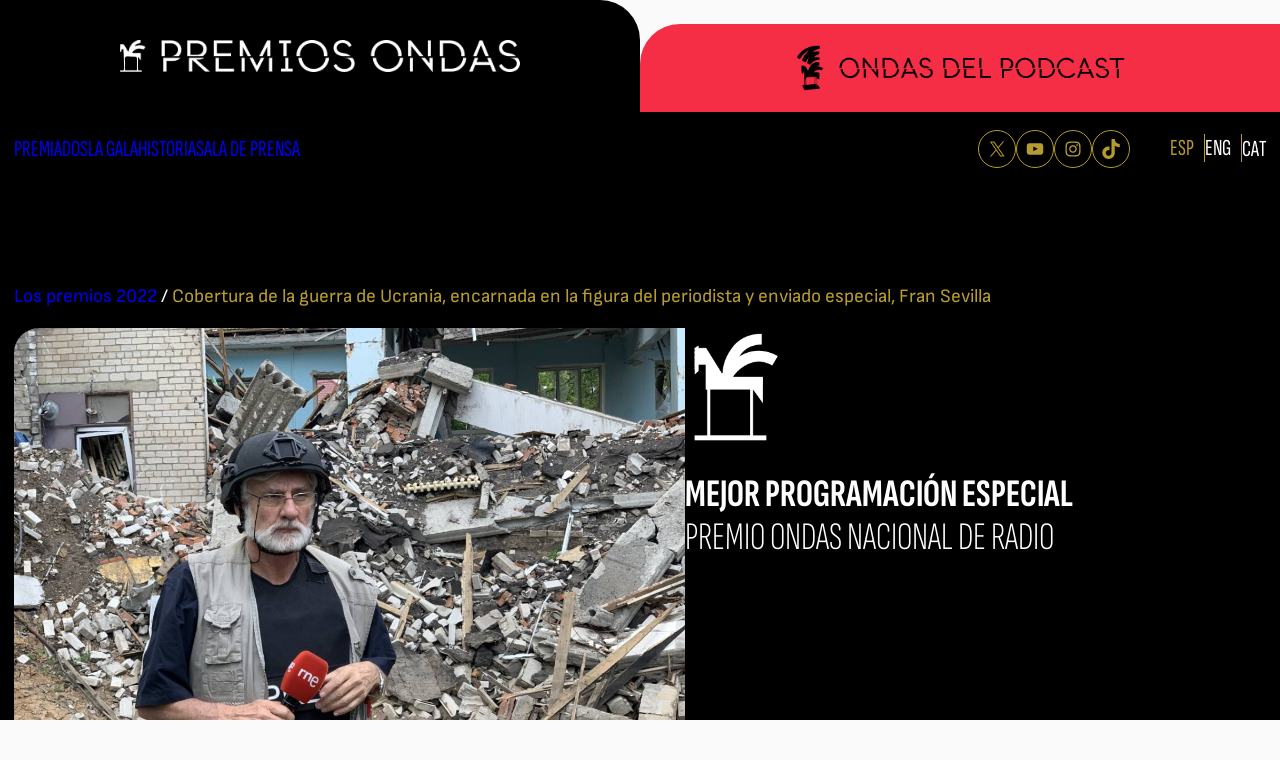

--- FILE ---
content_type: text/css
request_url: https://premiosondas.com/wp-content/themes/premiosondastheme/assets/dist/css/main.min.css?ver=1.0
body_size: 10237
content:
.choices{font-size:16px;margin-bottom:24px;overflow:hidden;position:relative}.choices:focus{outline:0}.choices:last-child{margin-bottom:0}.choices.is-open{overflow:visible}.choices.is-disabled .choices__inner,.choices.is-disabled .choices__input{background-color:#eaeaea;cursor:not-allowed;-webkit-user-select:none;user-select:none}.choices.is-disabled .choices__item{cursor:not-allowed}.choices [hidden]{display:none!important}.choices[data-type*=select-one]{cursor:pointer}.choices[data-type*=select-one] .choices__inner{padding-bottom:7.5px}.choices[data-type*=select-one] .choices__input{background-color:#fff;border-bottom:1px solid #ddd;display:block;margin:0;padding:10px;width:100%}.choices[data-type*=select-one] .choices__button{background-image:url([data-uri]);background-size:8px;border-radius:10em;height:20px;margin-right:25px;margin-top:-10px;opacity:.25;padding:0;position:absolute;right:0;top:50%;width:20px}.choices[data-type*=select-one] .choices__button:focus,.choices[data-type*=select-one] .choices__button:hover{opacity:1}.choices[data-type*=select-one] .choices__button:focus{box-shadow:0 0 0 2px #00bcd4}.choices[data-type*=select-one] .choices__item[data-value=""] .choices__button{display:none}.choices[data-type*=select-one]:after{border:5px solid transparent;border-top-color:#333;content:"";height:0;margin-top:-2.5px;pointer-events:none;position:absolute;right:11.5px;top:50%;width:0}.choices[data-type*=select-one].is-open:after{border-color:transparent transparent #333;margin-top:-7.5px}.choices[data-type*=select-one][dir=rtl]:after{left:11.5px;right:auto}.choices[data-type*=select-one][dir=rtl] .choices__button{left:0;margin-left:25px;margin-right:0;right:auto}.choices[data-type*=select-multiple] .choices__inner,.choices[data-type*=text] .choices__inner{cursor:text}.choices[data-type*=select-multiple] .choices__button,.choices[data-type*=text] .choices__button{background-image:url([data-uri]);background-size:8px;border-left:1px solid #008fa1;border-radius:0;display:inline-block;line-height:1;margin:-4px 0 8px;opacity:.75;padding-left:16px;position:relative;width:8px}.choices[data-type*=select-multiple] .choices__button:focus,.choices[data-type*=select-multiple] .choices__button:hover,.choices[data-type*=text] .choices__button:focus,.choices[data-type*=text] .choices__button:hover{opacity:1}.choices__inner{background-color:#f9f9f9;border:1px solid #ddd;border-radius:2.5px;display:inline-block;font-size:14px;min-height:44px;overflow:hidden;padding:7.5px 7.5px 3.75px;vertical-align:top;width:100%}.is-focused .choices__inner,.is-open .choices__inner{border-color:#b7b7b7}.is-open .choices__inner{border-radius:2.5px 2.5px 0 0}.is-flipped.is-open .choices__inner{border-radius:0 0 2.5px 2.5px}.choices__list{list-style:none;margin:0;padding-left:0}.choices__list--single{display:inline-block;padding:4px 16px 4px 4px;width:100%}[dir=rtl] .choices__list--single{padding-left:16px;padding-right:4px}.choices__list--single .choices__item{width:100%}.choices__list--multiple{display:inline}.choices__list--multiple .choices__item{background-color:#00bcd4;border:1px solid #00a5bb;border-radius:20px;box-sizing:border-box;color:#fff;display:inline-block;font-size:12px;font-weight:500;margin-bottom:3.75px;margin-right:3.75px;padding:4px 10px;vertical-align:middle;word-break:break-all}.choices__list--multiple .choices__item[data-deletable]{padding-right:5px}[dir=rtl] .choices__list--multiple .choices__item{margin-left:3.75px;margin-right:0}.choices__list--multiple .choices__item.is-highlighted{background-color:#00a5bb;border:1px solid #008fa1}.is-disabled .choices__list--multiple .choices__item{background-color:#aaa;border:1px solid #919191}.choices__list--dropdown,.choices__list[aria-expanded]{background-color:#fff;border:1px solid #ddd;border-bottom-left-radius:2.5px;border-bottom-right-radius:2.5px;margin-top:-1px;overflow:hidden;position:absolute;top:100%;visibility:hidden;width:100%;will-change:visibility;word-break:break-all;z-index:1}.is-active.choices__list--dropdown,.is-active.choices__list[aria-expanded]{visibility:visible}.is-open .choices__list--dropdown,.is-open .choices__list[aria-expanded]{border-color:#b7b7b7}.is-flipped .choices__list--dropdown,.is-flipped .choices__list[aria-expanded]{border-radius:.25rem .25rem 0 0;bottom:100%;margin-bottom:-1px;margin-top:0;top:auto}.choices__list--dropdown .choices__list,.choices__list[aria-expanded] .choices__list{-webkit-overflow-scrolling:touch;max-height:300px;overflow:auto;position:relative;will-change:scroll-position}.choices__list--dropdown .choices__item,.choices__list[aria-expanded] .choices__item{font-size:14px;padding:10px;position:relative}[dir=rtl] .choices__list--dropdown .choices__item,[dir=rtl] .choices__list[aria-expanded] .choices__item{text-align:right}@media(min-width:640px){.choices__list--dropdown .choices__item--selectable,.choices__list[aria-expanded] .choices__item--selectable{padding-right:100px}.choices__list--dropdown .choices__item--selectable:after,.choices__list[aria-expanded] .choices__item--selectable:after{content:attr(data-select-text);font-size:12px;opacity:0;position:absolute;right:10px;top:50%;transform:translateY(-50%)}[dir=rtl] .choices__list--dropdown .choices__item--selectable,[dir=rtl] .choices__list[aria-expanded] .choices__item--selectable{padding-left:100px;padding-right:10px;text-align:right}[dir=rtl] .choices__list--dropdown .choices__item--selectable:after,[dir=rtl] .choices__list[aria-expanded] .choices__item--selectable:after{left:10px;right:auto}}.choices__list--dropdown .choices__item--selectable.is-highlighted,.choices__list[aria-expanded] .choices__item--selectable.is-highlighted{background-color:#f2f2f2}.choices__list--dropdown .choices__item--selectable.is-highlighted:after,.choices__list[aria-expanded] .choices__item--selectable.is-highlighted:after{opacity:.5}.choices__item{cursor:default}.choices__item--selectable{cursor:pointer}.choices__item--disabled{cursor:not-allowed;opacity:.5;-webkit-user-select:none;user-select:none}.choices__heading{border-bottom:1px solid #f7f7f7;color:gray;font-size:12px;font-weight:600;padding:10px}.choices__button{-webkit-appearance:none;appearance:none;background-color:transparent;background-position:50%;background-repeat:no-repeat;border:0;cursor:pointer;text-indent:-9999px}.choices__button:focus,.choices__input:focus{outline:0}.choices__input{background-color:#f9f9f9;border:0;border-radius:0;display:inline-block;font-size:14px;margin-bottom:5px;max-width:100%;padding:4px 0 4px 2px;vertical-align:baseline}.choices__input::-webkit-search-cancel-button,.choices__input::-webkit-search-decoration,.choices__input::-webkit-search-results-button,.choices__input::-webkit-search-results-decoration{display:none}.choices__input::-ms-clear,.choices__input::-ms-reveal{display:none;height:0;width:0}[dir=rtl] .choices__input{padding-left:0;padding-right:2px}.choices__placeholder{opacity:.5}a:where(:not(.wp-element-button)){color:inherit;font-size:16px;font-weight:800;text-decoration:auto}@font-face{font-display:swap;font-family:Sofia Sans;font-style:normal;font-weight:600;src:url(../a1f60233e7a952a45958.woff2) format("woff2"),url(../dafb061d59120b70e42e.woff) format("woff")}@font-face{font-display:swap;font-family:Sofia Sans;font-style:italic;font-weight:700;src:url(../d5f6e40285bfed91b96f.woff2) format("woff2"),url(../6828828c2fe8f5392125.woff) format("woff")}@font-face{font-display:swap;font-family:Sofia Sans;font-style:normal;font-weight:900;src:url(../e7e6497f5ddae046655a.woff2) format("woff2"),url(../7d68f2a9c140188c1965.woff) format("woff")}@font-face{font-display:swap;font-family:Sofia Sans;font-style:normal;font-weight:300;src:url(../5d8e7fcb19508d75b482.woff2) format("woff2"),url(../1abf3c5f0e60befea400.woff) format("woff")}@font-face{font-display:swap;font-family:Sofia Sans;font-style:normal;font-weight:700;src:url(../ae8e085ac2854505f517.woff2) format("woff2"),url(../fba0cc5c450aaeb5a27f.woff) format("woff")}@font-face{font-display:swap;font-family:Sofia Sans;font-style:normal;font-weight:500;src:url(../33193506f9d24953dcd8.woff2) format("woff2"),url(../2993c73b339a86734dbe.woff) format("woff")}@font-face{font-display:swap;font-family:Sofia Sans;font-style:italic;font-weight:200;src:url(../912a6733be53ca768421.woff2) format("woff2"),url(../920bb4f3d5e9178f14c3.woff) format("woff")}@font-face{font-display:swap;font-family:Sofia Sans;font-style:italic;font-weight:300;src:url(../a423685c5ee67b551450.woff2) format("woff2"),url(../f07a5dabce4de4daafdc.woff) format("woff")}@font-face{font-display:swap;font-family:Sofia Sans;font-style:italic;font-weight:900;src:url(../8521e4d8db1c7099ccde.woff2) format("woff2"),url(../750746647132a6b884b1.woff) format("woff")}@font-face{font-display:swap;font-family:Sofia Sans;font-style:normal;font-weight:200;src:url(../4a55f090e5ec5c6b8beb.woff2) format("woff2"),url(../e92957ebf13e13c5bf35.woff) format("woff")}@font-face{font-display:swap;font-family:Sofia Sans;font-style:italic;font-weight:500;src:url(../3cdd6d8b7df6c33c8466.woff2) format("woff2"),url(../c97b7c65447d3e3d4d54.woff) format("woff")}@font-face{font-display:swap;font-family:Sofia Sans;font-style:normal;font-weight:400;src:url(../54814627c29af4c49902.woff2) format("woff2"),url(../8a197dec0f07e3b333bb.woff) format("woff")}@font-face{font-display:swap;font-family:Sofia Sans;font-style:italic;font-weight:400;src:url(../f488367dee56c4399459.woff2) format("woff2"),url(../e1a55bb843c93d52f6a4.woff) format("woff")}@font-face{font-display:swap;font-family:Sofia Sans;font-style:normal;font-weight:700;src:url(../87b1cc6e54a0bd2526b2.woff2) format("woff2"),url(../6b528e96de8b4355bde4.woff) format("woff")}@font-face{font-display:swap;font-family:Sofia Sans;font-style:italic;font-weight:700;src:url(../9ecc73f4692a9a0841f4.woff2) format("woff2"),url(../c1d1e06d314a74e61fda.woff) format("woff")}@font-face{font-display:swap;font-family:Sofia Sans;font-style:italic;font-weight:100;src:url(../12d7b7d180d15f8fcf93.woff2) format("woff2"),url(../17124d546f70f9dfd740.woff) format("woff")}@font-face{font-display:swap;font-family:Sofia Sans;font-style:normal;font-weight:100;src:url(../029fbdd10f36b265ae23.woff2) format("woff2"),url(../de9390dabe095026fc17.woff) format("woff")}@font-face{font-display:swap;font-family:Sofia Sans;font-style:italic;font-weight:600;src:url(../b003cdd92adf69bfa5c7.woff2) format("woff2"),url(../46d148dbbcac08c870a0.woff) format("woff")}@font-face{font-display:swap;font-family:Sofia Sans Extra Condensed;font-style:normal;font-weight:200;src:url(../8ddd9258a5aa143346a4.woff2) format("woff2"),url(../e12de69abb8c8160ee72.woff) format("woff")}@font-face{font-display:swap;font-family:Sofia Sans Extra Condensed;font-style:normal;font-weight:900;src:url(../dee54425b86b900228d7.woff2) format("woff2"),url(../ab91bc807fb679806180.woff) format("woff")}@font-face{font-display:swap;font-family:Sofia Sans Extra Condensed;font-style:italic;font-weight:400;src:url(../5bf8f603ed51fb085e70.woff2) format("woff2"),url(../aa843c3e7a09f8077d1a.woff) format("woff")}@font-face{font-display:swap;font-family:Sofia Sans Extra Condensed;font-style:italic;font-weight:700;src:url(../049c7116a5cc2d5f1f28.woff2) format("woff2"),url(../302987f316d268112858.woff) format("woff")}@font-face{font-display:swap;font-family:Sofia Sans Extra Condensed;font-style:normal;font-weight:700;src:url(../69a422b11993bf546727.woff2) format("woff2"),url(../4e52b5533fdb2ba73562.woff) format("woff")}@font-face{font-display:swap;font-family:Sofia Sans Extra Condensed;font-style:italic;font-weight:700;src:url(../19b8b2df941b2f779b74.woff2) format("woff2"),url(../e9aee3e6598e94d90bef.woff) format("woff")}@font-face{font-display:swap;font-family:Sofia Sans Extra Condensed;font-style:italic;font-weight:900;src:url(../3059defdca18e037c4c0.woff2) format("woff2"),url(../7e87e9cccd940a01d797.woff) format("woff")}@font-face{font-display:swap;font-family:Sofia Sans Extra Condensed;font-style:normal;font-weight:700;src:url(../4848117d482e61113432.woff2) format("woff2"),url(../4d9261d4fce0925e98f7.woff) format("woff")}@font-face{font-display:swap;font-family:Sofia Sans Extra Condensed;font-style:italic;font-weight:200;src:url(../129e60efbb914c88ce2c.woff2) format("woff2"),url(../cd7fc4c5ebe21d666f74.woff) format("woff")}@font-face{font-display:swap;font-family:Sofia Sans Extra Condensed;font-style:italic;font-weight:300;src:url(../8e282f5f11481e39c1ad.woff2) format("woff2"),url(../0ddb0403cfd271ebc617.woff) format("woff")}@font-face{font-display:swap;font-family:Sofia Sans Extra Condensed;font-style:italic;font-weight:500;src:url(../4ef86447e7e2f071bf49.woff2) format("woff2"),url(../fee1220607c401008c17.woff) format("woff")}@font-face{font-display:swap;font-family:Sofia Sans Extra Condensed;font-style:normal;font-weight:500;src:url(../0e0fe56902a70380a91a.woff2) format("woff2"),url(../0c71829e4b5fc42f1d97.woff) format("woff")}@font-face{font-display:swap;font-family:Sofia Sans Extra Condensed;font-style:normal;font-weight:300;src:url(../5000286f1b3952b220f2.woff2) format("woff2"),url(../73ea715f66c597a622b9.woff) format("woff")}@font-face{font-display:swap;font-family:Sofia Sans Extra Condensed;font-style:normal;font-weight:600;src:url(../252c9380a60be49f47c3.woff2) format("woff2"),url(../2898e4fbcbb79457d249.woff) format("woff")}@font-face{font-display:swap;font-family:Sofia Sans Extra Condensed;font-style:normal;font-weight:400;src:url(../e6ecc2587c4704f8b678.woff2) format("woff2"),url(../580d3aed72f2ddd01713.woff) format("woff")}@font-face{font-display:swap;font-family:Sofia Sans Extra Condensed;font-style:normal;font-weight:100;src:url(../80a84ba3b641cbb8f0c5.woff2) format("woff2"),url(../7b7d7b9841104f1120e6.woff) format("woff")}@font-face{font-display:swap;font-family:Sofia Sans Extra Condensed;font-style:italic;font-weight:100;src:url(../d2cced772a2d8955ac64.woff2) format("woff2"),url(../8001c16ca57dd0cc36f9.woff) format("woff")}@font-face{font-display:swap;font-family:Sofia Sans Extra Condensed;font-style:italic;font-weight:600;src:url(../d55007b2a99ae677bcea.woff2) format("woff2"),url(../3240a177d97d87e5943b.woff) format("woff")}.wp-block-columns.is-style-overflow-cols{position:relative}.wp-block-columns.is-style-overflow-cols .wp-block-column:first-child{position:absolute;width:60%;z-index:3}.wp-block-columns.is-style-overflow-cols .wp-block-column:nth-child(2){border-radius:25px;margin-left:auto;margin-top:50px;max-width:30%;padding-left:250px!important;z-index:2}@media(max-width:1024px){.wp-block-columns.is-style-overflow-cols .wp-block-column:first-child{width:52%}.wp-block-columns.is-style-overflow-cols .wp-block-column:nth-child(2){max-width:35%}}@media(max-width:781px){.wp-block-columns.is-style-overflow-cols .wp-block-column:first-child{margin-bottom:0;position:relative;width:100%}.wp-block-columns.is-style-overflow-cols .wp-block-column:nth-child(2){margin-top:-80px;max-width:100%;padding-left:16px!important;padding-right:16px!important;padding-top:100px!important}}.wp-block-separator.is-style-ondas-separator{border-bottom:10px solid!important;border-radius:0 10px;height:0!important}h1.is-style-ondas-title-page,h2.is-style-ondas-title-page,h3.is-style-ondas-title-page,h4.is-style-ondas-title-page,h5.is-style-ondas-title-page{background-color:#fff;border-radius:0 40px;bottom:-45px;color:#000;left:0;padding:16px 24px;position:sticky;right:0;text-transform:uppercase;width:fit-content}h1.is-style-ondas-heading,h2.is-style-ondas-heading,h3.is-style-ondas-heading,h4.is-style-ondas-heading,h5.is-style-ondas-heading,h6.is-style-ondas-heading{border-bottom-left-radius:25px;border-top-right-radius:25px;width:fit-content}@media(max-width:425px){h1.is-style-ondas-heading,h2.is-style-ondas-heading,h3.is-style-ondas-heading,h4.is-style-ondas-heading,h5.is-style-ondas-heading,h6.is-style-ondas-heading{border-bottom-left-radius:40px;border-top-right-radius:40px;padding-left:30px!important;padding-right:30px!important}}.wp-block-group.is-style-home-overflow-group .wp-block-heading.is-style-ondas-heading{margin-bottom:-60px!important;position:relative;z-index:3}@media(max-width:425px){.wp-block-group.is-style-home-overflow-group .wp-block-heading.is-style-ondas-heading{padding-left:30px!important;padding-right:30px!important}}@media(max-width:768px){.wp-block-group.is-style-home-overflow-group .wp-block-image{margin-left:calc(var(--wp--style--root--padding-left)*-1)!important;margin-right:calc(var(--wp--style--root--padding-right)*-1)!important}}.wp-block-button.is-style-ondas-btn a{align-items:center;display:inline-flex;gap:8px;padding-bottom:8px;padding-top:8px}.wp-block-button.is-style-ondas-btn a:after{background-image:url(../799452c176f6ae17871f.svg);background-repeat:no-repeat;background-size:contain;content:"";display:inline-block;height:16px;width:16px}.wp-block-button.is-style-ondas-btn a:hover{color:#fff!important}.wp-block-button.is-style-ondas-btn a:hover:after{filter:invert(100%) sepia(38%) saturate(2%) hue-rotate(319deg) brightness(113%) contrast(101%)!important}.wp-block-button.is-style-ondas-btn.winner-card__buton a:after{margin-top:8px;transform:rotate(90deg)}.is-style-header-cover{position:relative;z-index:3}.is-style-header-cover .is-style-ondas-heading{bottom:-45px;left:0;position:absolute;right:0;z-index:3}@media(max-width:781px){.wp-block-image.is-style-half-mobile{max-width:50%!important}}.c-white{color:#fff!important}.mb-90{margin-bottom:90px!important}.mx-auto{margin:0 auto!important}.d-none{display:none}.is-style-br-tr-bl iframe{border-bottom-left-radius:40px;border-top-right-radius:40px}@media(max-width:768px){.wp-block-group.is-style-half-padding-mobile{padding-bottom:20px!important;padding-top:20px!important}.wp-block-gallery.has-nested-images figure.wp-block-image:not(#individual-image){width:100%}}@keyframes fade-in{0%{background-color:#000;opacity:0}to{background-color:#000;opacity:.75}}html.menu-open{overflow-y:hidden}html.menu-open:after{animation-delay:0s;-webkit-animation-delay:0s;-moz-animation-delay:0s;-ms-animation-delay:0s;-o-animation-delay:0s;animation-direction:normal;-webkit-animation-direction:normal;-moz-animation-direction:normal;-ms-animation-direction:normal;-o-animation-direction:normal;animation-duration:.25s;-webkit-animation-duration:.25s;-moz-animation-duration:.25s;-ms-animation-duration:.25s;-o-animation-duration:.25s;animation-fill-mode:forwards;-webkit-animation-fill-mode:forwards;-moz-animation-fill-mode:forwards;-ms-animation-fill-mode:forwards;-o-animation-fill-mode:forwards;animation-iteration-count:1;-webkit-animation-iteration-count:1;-moz-animation-iteration-count:1;-ms-animation-iteration-count:1;-o-animation-iteration-count:1;animation-name:fade-in;-webkit-animation-name:fade-in;-moz-animation-name:fade-in;-ms-animation-name:fade-in;-o-animation-name:fade-in;animation-play-state:running;-webkit-animation-play-state:running;-moz-animation-play-state:running;-ms-animation-play-state:running;-o-animation-play-state:running;animation-timing-function:ease-in-out;-webkit-animation-timing-function:ease-in-out;-moz-animation-timing-function:ease-in-out;-ms-animation-timing-function:ease-in-out;-o-animation-timing-function:ease-in-out;bottom:0;content:"";height:100%;left:0;pointer-events:none;position:fixed;right:0;top:66px;width:100%;z-index:11}html.menu-sticky .menu-sticky__logo.d-none{display:flex}html.menu-sticky .menu-sticky__logo.d-none img{filter:invert(100%);max-width:40px;object-fit:contain}@media(max-width:992px){html.menu-sticky .menu-sticky__logo.d-none{display:none}}html body{position:relative}html #new-application-page #new-application-form{margin-bottom:60px;margin-top:80px}html #new-application-page #new-application-form label{display:block;font-size:14px}html #new-application-page #new-application-form p{margin-bottom:4px}html #new-application-page #new-application-form .hidden{display:none}html #new-application-page #new-application-form .row{display:flex;flex-direction:row;gap:32px;margin-bottom:20px}html #new-application-page #new-application-form .row .column{width:50%}html #new-application-page #new-application-form .row .column .choices{overflow:visible;width:94%}html #new-application-page #new-application-form .row .column .choices .choices__inner{border:2px solid #000;border-radius:20px;min-height:auto}html #new-application-page #new-application-form .row .column label{margin-left:2%}html #new-application-page #new-application-form .row .column input,html #new-application-page #new-application-form .row .column textarea{border-radius:20px;max-width:85%;min-width:unset;padding:10px 20px;width:100%}html #new-application-page #new-application-form .row p{font-size:21px;margin:0}html #new-application-page #new-application-form .error-span{color:red;display:block}html #new-application-page #new-application-form .error-span-s{color:red}html #new-application-page #new-application-form .redirect-notification-message{border-radius:20px;font-style:italic;margin-top:20px;padding:10px 0;width:fit-content}html #new-application-page #new-application-form .button-form{border-radius:20px;cursor:pointer;margin-top:20px;padding:10px 20px}html #new-application-page #new-application-form .button-form:hover{color:#fff}html #new-application-page #new-application-form .essential-information-fields label{margin:16px 0 8px}html #new-application-page #new-application-form .essential-information-fields input[type=file]{display:inline-block;margin-bottom:8px;width:45%}html #new-application-page #new-application-form .essential-information-fields .container-material{display:inline-block;width:45%}html #new-application-page #new-application-form .essential-information-fields .container-material .link-material{color:var(--wp--preset--color--secondary);text-decoration:underline!important}html #new-application-page #new-application-form .essential-information-fields .container-material p{font-size:14px}html #new-application-page #new-application-form .essential-information-fields .container-material input[type=file]{display:inline-block;margin-bottom:8px;width:100%}.border_gold{border:1px solid var(--wp--preset--color--secondary)!important;border-radius:20px;font-weight:700;padding:6px 12px!important;width:36%!important}.error-span{color:red}article.page header.page-header,div.page header.page-header,section.page header.page-header{background-color:var(--wp--preset--color--primary);color:#fff;height:120px;position:relative}article.page header.page-header .page-title,div.page header.page-header .page-title,section.page header.page-header .page-title{background-color:#fff;border-radius:0 40px;bottom:-45px;color:#000;left:0;padding:16px 24px;position:absolute;right:0;text-transform:uppercase;width:fit-content;z-index:3}article.page .entry-layout,div.page .entry-layout,section.page .entry-layout{padding-bottom:60px;padding-top:100px}.home-main{margin-top:-100px;position:relative}@media(max-width:520px){.home-main{margin-top:-40px}}.single .entry-header{background-color:#000;padding-bottom:80px;padding-top:80px}.single .entry-header .winner-thumbnail{border-bottom-right-radius:25px;border-top-left-radius:25px;height:500px;object-fit:cover;object-position:center;width:100%}@media(max-width:992px){.single .entry-header .winner-thumbnail{height:300px}}.single .entry-header .winner-icon{background-image:url(../0cce176007ad083b23ea.png);background-repeat:no-repeat;background-size:contain;height:120px;margin-bottom:24px}.single .entry-header .winner-place{font-size:39px;font-weight:700;margin-bottom:0;margin-top:0;text-transform:uppercase}.single .entry-header .winner-prize{font-family:Sofia Sans Extra Condensed;font-size:39px;font-weight:300;margin-top:0;text-transform:uppercase}.single .entry-header .winner-title{font-size:49px;font-weight:900;margin-bottom:10px;margin-top:0;text-transform:uppercase}.single .entry-header .winner-participants{margin-bottom:20px;margin-top:0}.single .entry-header .winner-excerpt p{margin-top:0}.single .entry-header .winner-breadcrumb{color:#fff}.single .entry-header .winner-breadcrumb a{text-decoration:none}.single .entry-header .winner-breadcrumb span{color:var(--wp--preset--color--secondary)!important}.single .entry-content:has(.qualifio_iframe_wrapper){background-color:#000}body{position:relative}header.main-header{left:0;position:sticky;top:-115px;z-index:12}header.main-header .mobile-menu{display:none}header.main-header .header-tabs{align-items:flex-end;display:flex}header.main-header .header-tabs .header-tab{display:flex;justify-content:center}header.main-header .header-tabs .header-tab .tab-logo{align-self:center;height:auto;max-width:340px;width:100%}header.main-header .header-tabs .header-tab.primary-tab .tab-logo{max-width:400px}header.main-header .header-tabs .primary-tab{background-color:var(--wp--preset--color--primary);border-radius:0 40px 0 0;box-sizing:border-box;color:#fff;height:112px;max-height:112px;padding:36px 20px;width:50%}header.main-header .header-tabs .secondary-tab{background-color:#f52d45;border-radius:40px 0 0 0;box-sizing:border-box;color:#000;height:88px;max-height:88px;padding:22px 20px;transition:height .2s;width:50%}header.main-header .header-tabs .secondary-tab:hover{height:78px}@media(max-width:520px){header.main-header .header-tabs .primary-tab{max-height:72px}header.main-header .header-tabs .secondary-tab{max-height:56px}}header.main-header .site-header{align-items:center;background-color:var(--wp--preset--color--primary);color:#fff;display:flex;height:74px}header.main-header .site-header .menu-container{display:flex;justify-content:space-between;max-width:1400px;width:100%}header.main-header .site-header .menu-container .secondary-menu .menu .menu-item:hover,header.main-header .site-header .menu-container .secondary-menu .menu .menu-item:hover a{color:var(--wp--preset--color--secondary)}header.main-header .site-header .menu-container .primary-menu .menu{align-items:center;column-gap:24px;display:inline-flex;font-family:var(--wp--preset--font-family--sofia-sans-ec);font-size:var(--wp--preset--font-size--medium);justify-content:flex-start;list-style-type:none;padding-left:0;text-transform:uppercase}header.main-header .site-header .menu-container .primary-menu .menu .menu-item:hover{color:var(--wp--preset--color--secondary)}header.main-header .site-header .menu-container .primary-menu .menu a{text-decoration:none}header.main-header .site-header .menu-container .primary-menu .menu .current-menu-item:not(.is-style-ondas-btn) a{color:var(--wp--preset--color--secondary)}header.main-header .site-header .menu-container .primary-menu .menu .is-style-ondas-btn{align-items:center;background-color:var(--wp--preset--color--secondary);border-radius:25px;box-sizing:border-box;color:#000;display:flex;font-family:var(--wp--preset--font-family--sofia-sans);font-size:16px;font-weight:800!important;height:42px;margin-left:16px;padding:8px 24px;text-transform:none}header.main-header .site-header .menu-container .primary-menu .menu .is-style-ondas-btn:hover{color:#fff!important}header.main-header .site-header .menu-container .primary-menu .menu .is-style-ondas-btn:hover a:after{filter:invert(100%) sepia(38%) saturate(2%) hue-rotate(319deg) brightness(113%) contrast(101%)!important}header.main-header .site-header .menu-container .primary-menu .menu .is-style-ondas-btn a{align-items:center;display:inline-flex;font-weight:800!important}header.main-header .site-header .menu-container .primary-menu .menu .is-style-ondas-btn a:after{background-image:url(../799452c176f6ae17871f.svg);background-repeat:no-repeat;background-size:contain;content:"";display:inline-block;height:16px;margin-left:8px;width:16px}header.main-header .site-header .menu-container .mobile-logo{align-items:center;display:none}header.main-header .site-header .menu-container .mobile-logo img{max-width:180px;object-fit:contain}@media(max-width:520px){header.main-header .site-header .menu-container .mobile-logo{display:none}}header.main-header .site-header .menu-container .mobile-menu .current-menu-item a{color:var(--wp--preset--color--secondary)}header.main-header .site-header .menu-container .mobile-menu .items-container{height:calc(100vh - 70px)}header.main-header .site-header .menu-container .mobile-menu .menu-principal-container{max-height:calc(100vh - 335px);overflow-y:auto;padding-right:15px}header.main-header .site-header .menu-container .secondary-menu{align-items:center;column-gap:20px;display:flex}header.main-header .site-header .menu-container .secondary-menu .rss-menu li{border:1px solid;padding:8px}header.main-header .site-header .menu-container .secondary-menu .language-switcher{text-transform:uppercase}header.main-header .site-header .menu-container .secondary-menu .language-switcher .menu{align-items:center;column-gap:10px;display:flex;list-style-type:none}header.main-header .site-header .menu-container .secondary-menu .language-switcher .menu .menu-item:not(:last-of-type) a{border-right:1px solid var(--wp--preset--color--secondary);line-height:1;padding-right:10px}header.main-header .site-header .menu-container .secondary-menu .language-switcher .menu a{color:#fff;font-family:var(--wp--preset--font-family--sofia-sans-ec);font-size:var(--wp--preset--font-size--medium);text-decoration:none}header.main-header .site-header .menu-container .secondary-menu .language-switcher .menu a:not(:last-of-type){border-right:1px solid}header.main-header .site-header .menu-container .secondary-menu .language-switcher .menu .current-lang a{color:var(--wp--preset--color--secondary)}@media(max-width:992px){header.main-header .desktop-menu{display:none!important}header.main-header .site-header{height:70px}header.main-header .mobile-menu{display:flex;justify-content:flex-end;position:relative;width:100%;z-index:10}header.main-header .mobile-menu .hamburguer{cursor:pointer;display:flex;flex-direction:column;height:28px;justify-content:space-between;position:relative;width:28px}header.main-header .mobile-menu .hamburguer.closed{padding-top:10px}header.main-header .mobile-menu .hamburguer span{background-color:var(--wp--preset--color--secondary);border-radius:25px;height:3px;transition:transform .2s,width .2s;width:100%}header.main-header .mobile-menu .hamburguer.closed span:first-child{left:0;position:absolute;transform:rotate(45deg)}header.main-header .mobile-menu .hamburguer.closed span:nth-child(2){display:none;width:0}header.main-header .mobile-menu .hamburguer.closed span:nth-child(3){transform:rotate(-45deg)}header.main-header .mobile-menu .items-container{background-color:var(--wp--preset--color--primary);min-width:20%;padding:60px;position:absolute;right:-100%;top:54px;transition:right .2s;z-index:3}header.main-header .mobile-menu .items-container.open{display:block;right:calc(var(--wp--style--root--padding-right)*-1)}header.main-header .mobile-menu .items-container:not(.open){display:none}header.main-header .mobile-menu .items-container .primary-menu,header.main-header .mobile-menu .items-container .secondary-menu{list-style-type:none;padding-left:0}header.main-header .mobile-menu .items-container .primary-menu a,header.main-header .mobile-menu .items-container .secondary-menu a{font-family:var(--wp--preset--font-family--sofia-sans-ec);font-size:var(--wp--preset--font-size--medium);text-decoration:none;text-transform:uppercase}header.main-header .mobile-menu .items-container .primary-menu .menu-item{padding-bottom:15px;padding-top:15px}header.main-header .mobile-menu .items-container .primary-menu .menu-item:not(:last-of-type){border-bottom:1px solid var(--wp--preset--color--secondary)}header.main-header .mobile-menu .items-container .secondary-menu{column-gap:10px}header.main-header .mobile-menu .items-container .secondary-menu .menu-item:not(.current-lang){color:var(--wp--preset--color--secondary)}header.main-header .mobile-menu .items-container .secondary-menu .menu-item:not(:last-of-type){border-right:1px solid var(--wp--preset--color--secondary);padding-right:10px}header.main-header .mobile-menu .items-container .rss-menu li{border:1px solid;padding:8px}}@media(max-width:520px){header.main-header{top:-72px}}@media(max-width:992px){header.main-header #mobile-logo.flex-mobile{display:flex!important}}.home-banner{align-items:center;display:flex;height:100%;justify-content:center;overflow:hidden;position:relative;width:100%}.home-banner-media{height:100%;object-fit:cover;width:100%}.home-banner-empty{background-color:#000;height:200px}footer.site-footer{display:flex}footer.site-footer a.wp-block-navigation-item__content{font-weight:inherit}@media(max-width:791px){footer.site-footer .footer-container,footer.site-footer .wp-block-group{flex-direction:column;gap:10px}}@media(max-width:492px){footer.site-footer .footer-menu .menu,footer.site-footer .wp-block-navigation__container{flex-direction:column;gap:10px}}footer.site-footer .footer-container{align-items:center;border-top:1px solid #d9d9d9;display:flex;justify-content:space-between;width:100%}footer.site-footer .footer-container .footer-col .footer-container-logos{align-items:center;display:flex;margin-right:80px}footer.site-footer .footer-container .footer-col .footer-container-logos .footer-logos{height:19px;margin-top:3px}footer.site-footer .footer-container .footer-col .footer-container-logos .footer-logos:first-child{height:26px;margin:0 15px}@media(max-width:768px){footer.site-footer .footer-container .footer-col .footer-container-logos .footer-logos:first-child{height:31px;margin-left:0}footer.site-footer .footer-container .footer-col .footer-container-logos .footer-logos{height:25px;margin-top:2px}footer.site-footer .footer-container .footer-col .footer-container-logos{margin-bottom:30px;margin-right:0}}footer.site-footer .footer-container .footer-col p{align-items:center;display:flex;font-size:16px;font-weight:800;justify-content:center;margin:0 15px;text-align:center}@media(max-width:768px){footer.site-footer .footer-container .footer-col p{margin:0 0 10px}}footer.site-footer .footer-container .footer-col .footer-link{align-items:center;display:flex;justify-content:center;margin-right:25px;text-align:center}@media(max-width:768px){footer.site-footer .footer-container .footer-col .footer-link{margin-right:0}}footer.site-footer .footer-container .footer-col:first-child{display:flex;margin-right:40px;padding:32px 0}@media(max-width:768px){footer.site-footer .footer-container .footer-col:first-child{flex-direction:column;margin:0}}footer.site-footer .footer-container .footer-menu .menu{column-gap:20px;display:flex;font-size:clamp(14px,.875rem + (1vw - 7.68px)*.24,16px);list-style-type:none;padding-left:0;text-align:center}footer.site-footer .footer-container .footer-menu .menu a{font-weight:800;text-decoration:none}.footer-dark{background-color:#000}.footer-dark .footer-container{border:none!important;color:#fff}.footer-light{background-color:#fff}.flex-container{display:flex;flex-direction:column;flex-wrap:wrap}.flex-container:not(.swiper-wrapper){column-gap:20px}.flex-container.reverse-cols{flex-direction:column-reverse}.flex-container.gap-40{column-gap:40px}.flex-container .flex-col{width:100%}@media(min-width:592px){.flex-container{flex-direction:row!important}.flex-container .flex-col.col-33{width:calc(50% - 20px)}}@media(min-width:992px){.flex-container{flex-direction:row!important}.flex-container .flex-col.col-33{width:calc(33.3333% - 20px)}.flex-container .flex-col.col-50{width:calc(50% - 20px)}.flex-container .flex-col.col-60{width:calc(60% - 20px)}.flex-container .flex-col.col-40{width:calc(40% - 20px)}}.winners-archive .winners-archive-slider{overflow-x:clip;overflow-y:unset;width:100%}.winners-archive .winners-archive-slider .flex-card{display:flex}.winners-archive .winners-archive-slider .swiper-wrapper .swiper-slide{height:auto}@media(max-width:591px){.winners-archive .winners-archive-slider .swiper-wrapper .swiper-slide{margin:0 auto;width:90%}}@media(min-width:592px){.winners-archive .winners-archive-slider .swiper-wrapper{column-gap:20px;display:flex;flex-wrap:wrap;justify-content:center;row-gap:24px}.winners-archive .winners-archive-slider .swiper-wrapper .swiper-slide{height:auto}}@media(max-width:591px){.winners-archive .winners-archive-slider{margin-left:calc(var(--wp--style--root--padding-left)*-1)!important;margin-right:calc(var(--wp--style--root--padding-right)*-1)!important;width:calc(100% + var(--wp--style--root--padding-right)*2)}.winners-archive .winners-archive-slider.swiper{overflow-x:clip;overflow-y:visible}}@media(min-width:592px){.swiper-pagination--winners-archive{display:none}.winner-card{margin-bottom:60px}}.winners-archive .swiper-horizontal .swiper-pagination.swiper-pagination-bullets,.winners-archive .swiper-pagination-bullets.swiper-pagination-horizontal{bottom:-45px}.winners-archive .winner-card{background-color:#000;border-radius:25px;color:#fff!important;column-gap:30px;display:flex;margin-left:2px!important;margin-right:2px!important;padding:26px;position:relative;width:100%}.winners-archive .winner-card .winner-card__img{display:flex;flex-direction:column}.winners-archive .winner-card .winner-card__img .winner-card__icon{display:flex;flex-direction:column;justify-content:center;margin-left:auto;margin-right:auto;width:auto}@media(min-width:593px){.winners-archive .winner-card .winner-card__img .winner-card__icon{margin-left:unset}}.winners-archive .winner-card.has-white-background{background-color:#fff;box-shadow:0 4px 4px rgba(0,0,0,.25);color:#000!important}.winners-archive .winner-card .winner-card__column:first-child{display:flex;flex-direction:column;flex-grow:1}@media(min-width:593px){.winners-archive .winner-card .winner-card__column:first-child{flex:40%}.winners-archive .winner-card .winner-card__column:nth-child(2){flex:60%}}.winners-archive .winner-card .winner-card__column .winner-card__icon{background-repeat:no-repeat;background-size:contain;height:70px;margin-bottom:10px}.winners-archive .winner-card .winner-card__column .winner-card__place{flex-grow:1;margin:0 0 5px;text-transform:uppercase}.winners-archive .winner-card .winner-card__column .winner-card__prize{margin-top:0}.winners-archive .winner-card .winner-card__column .winner-card__buton{bottom:-25px;position:absolute}.winners-archive .winner-card .winner-card__column .winner-card__buton a{font-weight:800}.winners-archive .winner-card .winner-card__column .winner-card__buton a:after{margin-bottom:8px;transform:rotate(0deg)}.winners-archive .winner-card .winner-card__column .winner-card__featured-img{height:227px!important;margin-bottom:5px;margin-top:-50px;object-fit:cover;width:100%;z-index:3}.winners-archive .winner-card .winner-card__column .winner-card__title{line-clamp:2;font-family:Sofia sans;font-size:23px;font-weight:700;height:auto;margin-bottom:5px;margin-top:0;max-height:52px;overflow:hidden}.winners-archive .winner-card .winner-card__column .winner-card__title span{-webkit-box-orient:vertical;-webkit-line-clamp:2;display:-webkit-box;overflow:hidden;text-overflow:ellipsis;white-space:pre-wrap}.winners-archive .winner-card .winner-card__column .winner-card__participants{margin-top:0}@media(max-width:592px){.winners-archive .winner-card{flex-direction:column;padding-bottom:80px;text-align:center}.winners-archive .winner-card__icon{background-position:50%}.winners-archive .winner-card__column .winner-card__featured-img{margin-top:0!important}.winners-archive .winner-card__buton{bottom:24px!important;left:0;right:0}}.winners-archive #images_gallery_h2{margin:54px 0;text-align:center;text-transform:uppercase}.winners-archive #palmares_images_front img{border-radius:10px;margin-bottom:10px;width:95%}.documents-archive .documents-slider .swiper-wrapper{justify-content:center}.documents-archive .documents-slider .swiper-wrapper .swiper-slide{height:auto}@media(min-width:592px){.documents-archive .documents-slider .swiper-wrapper{align-items:stretch;column-gap:20px;display:flex;flex-wrap:wrap;row-gap:24px}.documents-archive .documents-slider .swiper-wrapper .swiper-slide{height:auto}}@media(max-width:591px){.documents-archive .documents-slider{margin-left:calc(var(--wp--style--root--padding-left)*-1)!important;margin-right:calc(var(--wp--style--root--padding-right)*-1)!important}.documents-archive .documents-slider.swiper{overflow-x:clip;overflow-y:visible}}@media(min-width:592px){.swiper-pagination--documents-archive{display:none}}.documents-archive .swiper-horizontal .swiper-pagination.swiper-pagination-bullets,.documents-archive .swiper-pagination-bullets.swiper-pagination-horizontal{bottom:-30px}@media(min-width:592px){.documents-archive .swiper-pagination{display:none}}.document-card{display:flex;margin-bottom:32px;position:relative;width:100%}.document-card .card__container{display:flex;flex-direction:column;justify-content:space-between;width:100%}.document-card .card__container .card__img-container{margin-left:2px;margin-right:2px;top:0}.document-card .card__container .card__img-container .card__thumbnail{background:#fff;border-radius:40px 40px 0 0;height:255px;object-fit:cover;width:100%}@media(max-width:591px){.document-card .card__container .card__img-container .card__thumbnail{height:100%}}.document-card .card__container .card__img-container .default{height:140px;object-fit:contain!important}@media(max-width:591px){.document-card .card__container .card__img-container{height:227px;margin-left:0;margin-right:0;top:24px}}.document-card .card__container .card__img-container-default{align-items:center;background-color:#fff;border-radius:40px 40px 0 0;display:flex;height:255px;margin-bottom:5px;margin-left:2px;margin-right:2px}@media(max-width:591px){.document-card .card__container .card__img-container-default{height:227px;margin-left:0;margin-right:0;top:24px}}.document-card .card__container .card__content{background-color:#fff;border-radius:0 0 40px 40px;box-shadow:0 4px 4px rgba(0,0,0,.25);display:flex;flex-direction:column;flex-grow:1;margin-left:2px!important;margin-right:2px!important;padding:20px}@media(max-width:591px){.document-card .card__container .card__content{background-color:unset;border-radius:unset;box-shadow:unset}}.document-card .card__container .card__category{font-size:19px}.document-card .card__container .card__title{-webkit-line-clamp:4;line-clamp:4;-webkit-box-orient:vertical;display:-webkit-box;flex-grow:1;font-family:Sofia sans;font-size:26px;font-weight:800;height:auto;margin-bottom:5px;margin-top:0;overflow-y:clip;text-overflow:ellipsis}.document-card .card__container .wp-block-button{font-weight:800;margin-top:24px}.document-card .card__container .wp-block-button a:after{background-image:url(../b42f20b4283e118a499b.svg)}@media(max-width:591px){.document-card .card__container{background-color:#fff;border-radius:40px;box-shadow:0 4px 4px rgba(0,0,0,.25)}.document-card{padding-top:0}}div.frm_login_form,form.frm-show-form{font-family:Sofia Sans!important}div.frm_login_form .frm_primary_label,form.frm-show-form .frm_primary_label{font-family:Sofia Sans!important;font-weight:900!important}div.frm_login_form h3,form.frm-show-form h3{border:none!important;font-family:Sofia Sans!important;font-size:25px!important;font-weight:500!important;margin-bottom:15px!important}div.frm_login_form label,form.frm-show-form label{margin-left:16px!important}div.frm_login_form .frm_form_field input:not([type=checkbox]),div.frm_login_form .frm_form_field textarea,form.frm-show-form .frm_form_field input:not([type=checkbox]),form.frm-show-form .frm_form_field textarea{border-color:var(--wp--preset--color--secondary);border-radius:25px!important;height:32px;padding:20px 40px 20px 20px!important}div.frm_login_form .field_email_acceptance_label .frm_primary_label,form.frm-show-form .field_email_acceptance_label .frm_primary_label{font-size:13px!important;margin-bottom:20px}div.frm_login_form .frm_button_submit,div.frm_login_form .frm_submit input,form.frm-show-form .frm_button_submit,form.frm-show-form .frm_submit input{align-items:center;background-color:var(--wp--preset--color--secondary)!important;border:none!important;border-radius:25px!important;color:#000!important;display:flex;font-family:Sofia Sans!important;font-weight:900!important;height:42px!important;padding:8px 24px!important}div.frm_login_form .frm_button_submit:hover,div.frm_login_form .frm_submit input:hover,form.frm-show-form .frm_button_submit:hover,form.frm-show-form .frm_submit input:hover{color:#fff!important}div.frm_login_form .frm_button_submit:hover:after,div.frm_login_form .frm_submit input:hover:after,form.frm-show-form .frm_button_submit:hover:after,form.frm-show-form .frm_submit input:hover:after{filter:brightness(100)!important}div.frm_login_form .frm_button_submit:after,div.frm_login_form .frm_submit input:after,form.frm-show-form .frm_button_submit:after,form.frm-show-form .frm_submit input:after{background-image:url(../799452c176f6ae17871f.svg);background-repeat:no-repeat;background-size:contain;content:"";display:inline-block;height:16px;margin-left:8px;width:16px}div.frm_login_form .frm_description,form.frm-show-form .frm_description{line-height:1.3;margin-top:15px}div.frm_login_form .frm_description .pp-link,form.frm-show-form .frm_description .pp-link{font-size:13px!important}div.frm_login_form select,form.frm-show-form select{-webkit-appearance:none;border:1px solid transparent;border-radius:25px;border-right:15px solid #fff!important;box-shadow:none!important;height:auto;height:42px;outline:1px solid var(--wp--preset--color--secondary)!important;padding:12px 16px!important}div.frm_login_form select:focus,form.frm-show-form select:focus{border-color:transparent!important}div.frm_login_form .frm_checkbox input[type=checkbox],form.frm-show-form .frm_checkbox input[type=checkbox]{border:1px solid var(--wp--preset--color--primary)!important;border-radius:0!important}div.frm_login_form .frm_checkbox input[type=checkbox]:before,form.frm-show-form .frm_checkbox input[type=checkbox]:before{box-shadow:inset 10px 10px var(--wp--preset--color--secondary)!important}div.frm_login_form .frm_checkbox input[type=checkbox]:checked:before,form.frm-show-form .frm_checkbox input[type=checkbox]:checked:before{bottom:2px;color:var(--wp--preset--color--secondary);left:3px;position:relative;transform:scale(1.8) rotate(15deg)}.required_field{color:var(--wp--preset--color--vivid-red)}.frm_forms.frm_style_formidable-style.with_frm_style{max-width:var(--wp--style--global--content-size);padding-top:4rem}.frm_form_password{position:relative}.frm_form_password i{font-size:19px!important;position:absolute;right:10px;top:10px}.frm_form_password i:hover{cursor:pointer}#new-application-form #general_application_selectors p{font-size:22px;margin-bottom:10px!important}#new-application-form h4,#new-application-form label,#new-application-form p{font-family:Sofia Sans!important}#new-application-form label{font-weight:800!important}#new-application-form .country-selector{-webkit-appearance:none;border:1px solid var(--wp--preset--color--secondary)!important;border-radius:20px;color:#000;max-width:85%;opacity:1;padding:12px 24px!important;width:94%}#new-application-form input:not([type=file]),#new-application-form textarea{border:1px solid var(--wp--preset--color--secondary)!important;padding:12px 24px!important}#new-application-form input[type=radio]{appearance:auto;-webkit-appearance:auto;background:#e8e8e8;border:3px solid #fff;border-radius:50%;height:20px;width:20px}#new-application-form input[type=file]{display:none}#new-application-form input.button-form{align-items:center;background-color:var(--wp--preset--color--secondary)!important;background-image:url(../799452c176f6ae17871f.svg);background-position:85%;background-repeat:no-repeat;background-size:contain;background-size:8px;border:none!important;border-radius:25px!important;display:inline-flex;font-family:Sofia Sans!important;font-size:16px!important;font-weight:900!important;margin-right:10px;padding:12px 50px 12px 24px!important}#new-application-form input.button-form:hover{background-image:url(../395c55818ff8887bb8c5.svg);color:#fff}#new-application-form input#cancel_new_application,#new-application-form input.cancel-button-form{background-color:#cecdcd!important}#new-application-form #loading-info-div p{color:green;margin:20px 0!important}#new-application-form #loading-info-div .loader{animation:spin 2s linear infinite;border:12px solid #f3f3f3;border-radius:50%;border-top:12px solid var(--wp--preset--color--secondary);height:30px;width:30px}@keyframes spin{0%{transform:rotate(0deg)}to{transform:rotate(1turn)}}.warning-applicants-message{padding-bottom:40px;padding-top:40px}.progress{background-color:#e9ecef;border-radius:.25rem;font-size:.75rem;height:1.5rem;line-height:0;margin-bottom:1rem;margin-top:1.5rem}.progress,.progress-bar{display:-ms-flexbox;display:flex;overflow:hidden}.progress-bar{-ms-flex-pack:center;background-color:var(--wp--preset--color--secondary)!important;color:#000;-ms-flex-direction:column;flex-direction:column;justify-content:center;text-align:center;transition:width .6s ease;white-space:nowrap}.modal-application{align-items:center;background-color:rgba(0,0,0,.5);display:flex;height:100%;justify-content:center;left:0;position:fixed;top:0;width:100%;z-index:999}.modal-application .modal-content{background-color:#fff;border-radius:.8rem;min-height:250px;padding:2rem;position:relative;width:30%}.modal-application .modal-content h1,.modal-application .modal-content p{text-align:center}.modal-application .modal-content .modal-footer{bottom:2rem;display:flex;justify-content:center;left:0;position:absolute;width:100%}@media(prefers-reduced-motion:reduce){.progress-bar{transition:none}}.progress-bar-striped{background-image:linear-gradient(45deg,hsla(0,0%,100%,.15) 25%,transparent 0,transparent 50%,hsla(0,0%,100%,.15) 0,hsla(0,0%,100%,.15) 75%,transparent 0,transparent);background-size:1rem 1rem}.progress-bar-animated{-webkit-animation:progress-bar-stripes 1s linear infinite;animation:progress-bar-stripes 1s linear infinite}@media(prefers-reduced-motion:reduce){.progress-bar-animated{-webkit-animation:none;animation:none}}form.custom-choices--winners{bottom:-96px;max-width:239px}form.custom-choices--winners.custom-choices .choices__item--selectable{padding-left:0!important}@media(min-width:592px){form.custom-choices--winners{max-width:303px}}form.custom-choices--invert-color .choices{background:var(--wp--preset--color--white)!important;border:1px solid var(--wp--preset--color--secondary)}form.custom-choices .choices{align-items:center;background:var(--wp--preset--color--secondary);border-color:var(--wp--preset--color--secondary);border-radius:100px;color:var(--wp--preset--color--black);display:flex;height:42px}form.custom-choices .choices[data-type*=select-one] .choices__input{text-align:center}form.custom-choices .choices[data-type*=select-one]:after{border:none;content:url([data-uri]);height:auto;margin-top:2px;position:absolute;right:20px;top:unset;transform:rotateX(180deg);width:auto}form.custom-choices .choices.is-open[data-type*=select-one]:after{transform:rotateX(0deg)}form.custom-choices .choices__inner{background:transparent;border:none!important;min-height:unset}form.custom-choices .choices__list--single{padding:4px 6px 4px 4px;width:auto}form.custom-choices .choices__list--dropdown{background:#e5f4f1;border-color:var(--wp--preset--color--secondary)!important;border-radius:32px!important}form.custom-choices .choices__list--dropdown .choices__item--selectable.is-highlighted{background-color:var(--wp--preset--color--secondary)!important}form.custom-choices .choices__list--dropdown .choices__item--selectable.is-highlighted:after{opacity:0}form.custom-choices .choices__list--dropdown.is-active{box-shadow:inset 0 -2px 5px 0 rgba(0,0,0,.19),0 5px 6px rgba(0,0,0,.23)}form.custom-choices .choices__list--dropdown.is-active .choices__list{scrollbar-color:#79747e transparent;scrollbar-width:8px}form.custom-choices .choices__list--dropdown.is-active .choices__list::-webkit-scrollbar{width:8px}form.custom-choices .choices__list--dropdown.is-active .choices__list::-webkit-scrollbar-track{background:transparent}form.custom-choices .choices__list--dropdown.is-active .choices__list::-webkit-scrollbar-thumb{background-color:#79747e;border:solid #79747e;border-radius:100px}form.custom-choices .choices__item--choice:not(.choices__placeholder){border-top:1px solid var(--wp--preset--color--secondary)}form.custom-choices .choices__item--choice:not(.choices__placeholder).is-highlighted{background-color:var(--wp--preset--color--secondary)!important}form.custom-choices .choices__item--selectable{font-size:16px!important;font-weight:900;line-height:1;padding:13px!important}.swiper-pagination.swiper-pagination-bullets .swiper-pagination-bullet{height:var(--swiper-pagination-bullet-width,var(--swiper-pagination-bullet-size,12px));margin:0 var(--swiper-pagination-bullet-horizontal-gap,8px)!important;width:var(--swiper-pagination-bullet-width,var(--swiper-pagination-bullet-size,12px))}.swiper-pagination.swiper-pagination-bullets .swiper-pagination-bullet.swiper-pagination-bullet-active{background:var(--wp--preset--color--secondary)}.image-modal{background-color:rgba(0,0,0,.7);display:none;height:100%;left:0;overflow:auto;position:fixed;top:0;width:100%;z-index:9999}.image-modal__content{display:block;margin:auto;max-height:90%;max-width:90%}.image-modal__close{color:#fff;cursor:pointer;font-size:40px;font-weight:700;position:absolute;right:35px;top:20px}.image-modal__close:focus,.image-modal__close:hover{color:#bbb;text-decoration:none}section.winners-archive .edition-form{bottom:-74px;left:0;position:absolute;right:0;text-align:center;z-index:4}section.winners-archive .edition-form select{background-color:var(--wp--preset--color--secondary)!important;border:none;border-radius:25px;border-right:16px solid transparent;color:#000!important;font-family:var(--wp--preset--font-family--sofia-sans);font-size:16px!important;font-weight:900!important;line-height:1;min-height:42px;min-width:303px;padding:8px 16px 8px 32px!important;text-align:center}section.winners-archive .edition-form select option{background-color:#fff;border:none}section.winners-archive .tax-description{margin-top:60px}section.winners-archive .flex-container>div:not(:first-child) .wp-block-separator{margin-top:80px}section.winners-archive .winners-prize{margin-bottom:70px;text-transform:uppercase}section.documents-archive .edition-form{bottom:-74px;left:0;position:absolute;right:0;text-align:center;z-index:4}section.documents-archive .edition-form select{background-color:var(--wp--preset--color--secondary)!important;border:none;border-radius:25px;border-right:16px solid transparent;color:#000!important;font-family:var(--wp--preset--font-family--sofia-sans);font-size:16px!important;font-weight:900!important;line-height:1;min-height:42px;min-width:303px;padding:8px 16px 8px 32px!important;text-align:center}section.documents-archive .edition-form select option{background-color:#fff;border:none}section.documents-archive .tax-description{margin-top:60px}section.documents-archive .flex-container>div:not(:first-child) .wp-block-separator{margin-top:80px}section.documents-archive .winners-prize{margin-bottom:70px;text-transform:uppercase}.page-archive .edition-form{bottom:-74px;left:0;position:absolute;right:0;text-align:center;z-index:4}.page-archive .edition-form select{background-color:var(--wp--preset--color--secondary)!important;border:none;border-radius:25px;border-right:16px solid transparent;color:#000!important;font-family:var(--wp--preset--font-family--sofia-sans);font-size:16px!important;font-weight:900!important;line-height:1;min-height:42px;min-width:303px;padding:8px 16px 8px 32px!important;text-align:center}.page-archive .edition-form select option{background-color:#fff;border:none}.page-archive .tax-description{margin-top:60px}.page-archive .flex-container>div:not(:first-child) .wp-block-separator{margin-top:80px}.page-archive .winners-prize{margin-bottom:70px;text-transform:uppercase}article.not-found .entry-content{padding-bottom:60px;padding-top:100px}

--- FILE ---
content_type: application/javascript
request_url: https://premiosondas.com/wp-content/themes/premiosondastheme/assets/dist/js/block-image-extension.min.js?ver=1.0
body_size: 869
content:
(()=>{function e(t){return e="function"==typeof Symbol&&"symbol"==typeof Symbol.iterator?function(e){return typeof e}:function(e){return e&&"function"==typeof Symbol&&e.constructor===Symbol&&e!==Symbol.prototype?"symbol":typeof e},e(t)}function t(e,t){var r=Object.keys(e);if(Object.getOwnPropertySymbols){var o=Object.getOwnPropertySymbols(e);t&&(o=o.filter(function(t){return Object.getOwnPropertyDescriptor(e,t).enumerable})),r.push.apply(r,o)}return r}function r(e){for(var r=1;r<arguments.length;r++){var n=null!=arguments[r]?arguments[r]:{};r%2?t(Object(n),!0).forEach(function(t){o(e,t,n[t])}):Object.getOwnPropertyDescriptors?Object.defineProperties(e,Object.getOwnPropertyDescriptors(n)):t(Object(n)).forEach(function(t){Object.defineProperty(e,t,Object.getOwnPropertyDescriptor(n,t))})}return e}function o(t,r,o){return(r=function(t){var r=function(t,r){if("object"!=e(t)||!t)return t;var o=t[Symbol.toPrimitive];if(void 0!==o){var n=o.call(t,r||"default");if("object"!=e(n))return n;throw new TypeError("@@toPrimitive must return a primitive value.")}return("string"===r?String:Number)(t)}(t,"string");return"symbol"==e(r)?r:r+""}(r))in t?Object.defineProperty(t,r,{value:o,enumerable:!0,configurable:!0,writable:!0}):t[r]=o,t}var n=wp.hooks.addFilter,c=wp.compose.createHigherOrderComponent,i=wp.blockEditor.InspectorControls,a=wp.components,l=a.CheckboxControl,u=a.PanelBody,m=wp.element.Fragment;n("blocks.registerBlockType","premios-ondas/add-custom-attribute",function(e,t){return"core/image"===t&&(e.attributes=r(r({},e.attributes),{},{allowImageZoom:{type:"boolean",default:!1}})),e}),n("editor.BlockEdit","premios-ondas/with-custom-inspector-control",c(function(e){return function(t){var r=t.attributes,o=t.setAttributes;return"core/image"!==t.name?React.createElement(e,t):React.createElement(m,null,React.createElement(e,t),React.createElement(i,null,React.createElement(u,{title:"Opciones extra",initialOpen:!0},React.createElement(l,{label:"Permitir ampliar imagen",checked:r.allowImageZoom,onChange:function(e){return o({allowImageZoom:e})}}))))}},"withCustomInspectorControl")),n("blocks.getSaveContent.extraProps","premios-ondas/add-custom-class",function(e,t,r){return"core/image"===t.name&&r.allowImageZoom&&(e.className=(e.className||"")+" is-lightbox-enabled"),e})})();

--- FILE ---
content_type: application/x-javascript
request_url: https://assets.adobedtm.com/0681c221600c/26e3849af33f/d5e88f9866a0/RC712c544ce3f64addb1720286f61f24f5-source.min.js
body_size: 132
content:
// For license information, see `https://assets.adobedtm.com/0681c221600c/26e3849af33f/d5e88f9866a0/RC712c544ce3f64addb1720286f61f24f5-source.js`.
_satellite.__registerScript('https://assets.adobedtm.com/0681c221600c/26e3849af33f/d5e88f9866a0/RC712c544ce3f64addb1720286f61f24f5-source.min.js', "DTM.utils.addEvent(window,\"message\",(function(t){try{void 0!==t&&void 0!==t.data&&void 0!==t.data.eventType&&\"object\"==typeof t.data.data&&DTM.trackEvent(t.data.eventType,t.data.data)}catch(t){DTM.notify(\"Error en video iframe\")}}),!1),DTM.notify(\"Event Listener added <PostMessage handler>\");");

--- FILE ---
content_type: application/x-javascript
request_url: https://assets.adobedtm.com/0681c221600c/26e3849af33f/d5e88f9866a0/RCc37232af8afd4605988e61bf6133e083-source.min.js
body_size: 113
content:
// For license information, see `https://assets.adobedtm.com/0681c221600c/26e3849af33f/d5e88f9866a0/RCc37232af8afd4605988e61bf6133e083-source.js`.
_satellite.__registerScript('https://assets.adobedtm.com/0681c221600c/26e3849af33f/d5e88f9866a0/RCc37232af8afd4605988e61bf6133e083-source.min.js', "\"articulo\"==_satellite.getVar(\"pageType\")&&(-1!=DTM.events.readArticleID&&(clearInterval(DTM.events.readArticleID),DTM.notify(\"Event Listener cleaned <Read Article>\")),DTM.events.readArticleID=setTimeout((function(){DTM.trackEvent(\"readArticle\")}),6e4),DTM.notify(\"Event Listener added <Read Article>\"));");

--- FILE ---
content_type: application/javascript
request_url: https://premiosondas.com/wp-includes/js/dist/preferences-persistence.min.js?ver=3f5184d775ed9dfb154f
body_size: 1923
content:
/*! This file is auto-generated */
(()=>{"use strict";var e={n:r=>{var t=r&&r.__esModule?()=>r.default:()=>r;return e.d(t,{a:t}),t},d:(r,t)=>{for(var n in t)e.o(t,n)&&!e.o(r,n)&&Object.defineProperty(r,n,{enumerable:!0,get:t[n]})},o:(e,r)=>Object.prototype.hasOwnProperty.call(e,r),r:e=>{"undefined"!=typeof Symbol&&Symbol.toStringTag&&Object.defineProperty(e,Symbol.toStringTag,{value:"Module"}),Object.defineProperty(e,"__esModule",{value:!0})}},r={};e.r(r),e.d(r,{__unstableCreatePersistenceLayer:()=>m,create:()=>c});const t=window.wp.apiFetch;var n=e.n(t);const o={},s=window.localStorage;function c({preloadedData:e,localStorageRestoreKey:r="WP_PREFERENCES_RESTORE_DATA",requestDebounceMS:t=2500}={}){let c=e;const i=function(e,r){let t,n;return async function(...o){return n||t?(n&&await n,t&&(clearTimeout(t),t=null),new Promise(((s,c)=>{t=setTimeout((()=>{n=e(...o).then(((...e)=>{s(...e)})).catch((e=>{c(e)})).finally((()=>{n=null,t=null}))}),r)}))):new Promise(((r,t)=>{n=e(...o).then(((...e)=>{r(...e)})).catch((e=>{t(e)})).finally((()=>{n=null}))}))}}(n(),t);return{get:async function(){if(c)return c;const e=await n()({path:"/wp/v2/users/me?context=edit"}),t=e?.meta?.persisted_preferences,i=JSON.parse(s.getItem(r)),a=Date.parse(t?._modified)||0,d=Date.parse(i?._modified)||0;return c=t&&a>=d?t:i||o,c},set:function(e){const t={...e,_modified:(new Date).toISOString()};c=t,s.setItem(r,JSON.stringify(t)),i({path:"/wp/v2/users/me",method:"PUT",keepalive:!0,data:{meta:{persisted_preferences:t}}}).catch((()=>{}))}}}function i(e,r){const t="core/preferences",n="core/interface",o=e?.[n]?.preferences?.features?.[r],s=e?.[r]?.preferences?.features,c=o||s;if(!c)return e;const i=e?.[t]?.preferences;if(i?.[r])return e;let a,d;if(o){const t=e?.[n],o=e?.[n]?.preferences?.features;a={[n]:{...t,preferences:{features:{...o,[r]:void 0}}}}}if(s){const t=e?.[r],n=e?.[r]?.preferences;d={[r]:{...t,preferences:{...n,features:void 0}}}}return{...e,[t]:{preferences:{...i,[r]:c}},...a,...d}}const a=e=>e;function d(e,{from:r,to:t},n,o=a){const s="core/preferences",c=e?.[r]?.preferences?.[n];if(void 0===c)return e;const i=e?.[s]?.preferences?.[t]?.[n];if(i)return e;const d=e?.[s]?.preferences,l=e?.[s]?.preferences?.[t],f=e?.[r],p=e?.[r]?.preferences,u=o({[n]:c});return{...e,[s]:{preferences:{...d,[t]:{...l,...u}}},[r]:{...f,preferences:{...p,[n]:void 0}}}}function l(e){var r;const t=null!==(r=e?.panels)&&void 0!==r?r:{};return Object.keys(t).reduce(((e,r)=>{const n=t[r];return!1===n?.enabled&&e.inactivePanels.push(r),!0===n?.opened&&e.openPanels.push(r),e}),{inactivePanels:[],openPanels:[]})}function f(e){if(e)return e=i(e,"core/edit-widgets"),e=i(e,"core/customize-widgets"),e=i(e,"core/edit-post"),e=d(e=function(e){var r,t,n;const o="core/interface",s="core/preferences",c=e?.[o]?.enableItems;if(!c)return e;const i=null!==(r=e?.[s]?.preferences)&&void 0!==r?r:{},a=null!==(t=c?.singleEnableItems?.complementaryArea)&&void 0!==t?t:{},d=Object.keys(a).reduce(((e,r)=>{const t=a[r];return e?.[r]?.complementaryArea?e:{...e,[r]:{...e[r],complementaryArea:t}}}),i),l=null!==(n=c?.multipleEnableItems?.pinnedItems)&&void 0!==n?n:{},f=Object.keys(l).reduce(((e,r)=>{const t=l[r];return e?.[r]?.pinnedItems?e:{...e,[r]:{...e[r],pinnedItems:t}}}),d),p=e[o];return{...e,[s]:{preferences:f},[o]:{...p,enableItems:void 0}}}(e=function(e){const r="core/interface",t="core/preferences",n=e?.[r]?.preferences?.features,o=n?Object.keys(n):[];return o?.length?o.reduce((function(e,o){if(o.startsWith("core"))return e;const s=n?.[o];if(!s)return e;const c=e?.[t]?.preferences?.[o];if(c)return e;const i=e?.[t]?.preferences,a=e?.[r],d=e?.[r]?.preferences?.features;return{...e,[t]:{preferences:{...i,[o]:s}},[r]:{...a,preferences:{features:{...d,[o]:void 0}}}}}),e):e}(e=i(e,"core/edit-site"))),{from:"core/edit-post",to:"core/edit-post"},"hiddenBlockTypes"),e=d(e,{from:"core/edit-post",to:"core/edit-post"},"editorMode"),e=d(e,{from:"core/edit-post",to:"core/edit-post"},"preferredStyleVariations"),e=d(e,{from:"core/edit-post",to:"core/edit-post"},"panels",l),e=d(e,{from:"core/editor",to:"core/edit-post"},"isPublishSidebarEnabled"),e=d(e,{from:"core/edit-site",to:"core/edit-site"},"editorMode"),e?.["core/preferences"]?.preferences}function p(e){const r=function(e){const r=`WP_DATA_USER_${e}`,t=window.localStorage.getItem(r);return JSON.parse(t)}(e);return f(r)}function u(e){let r=(t=e,Object.keys(t).reduce(((e,r)=>{const n=t[r];if(n?.complementaryArea){const t={...n};return delete t.complementaryArea,t.isComplementaryAreaVisible=!0,e[r]=t,e}return e}),t));var t;return r=function(e){var r,t;let n=e;return["allowRightClickOverrides","distractionFree","editorMode","fixedToolbar","focusMode","hiddenBlockTypes","inactivePanels","keepCaretInsideBlock","mostUsedBlocks","openPanels","showBlockBreadcrumbs","showIconLabels","showListViewByDefault"].forEach((r=>{void 0!==e?.["core/edit-post"]?.[r]&&(n={...n,core:{...n?.core,[r]:e["core/edit-post"][r]}},delete n["core/edit-post"][r]),void 0!==e?.["core/edit-site"]?.[r]&&delete n["core/edit-site"][r]})),0===Object.keys(null!==(r=n?.["core/edit-post"])&&void 0!==r?r:{})?.length&&delete n["core/edit-post"],0===Object.keys(null!==(t=n?.["core/edit-site"])&&void 0!==t?t:{})?.length&&delete n["core/edit-site"],n}(r),r}function m(e,r){const t=`WP_PREFERENCES_USER_${r}`,n=JSON.parse(window.localStorage.getItem(t)),o=Date.parse(e&&e._modified)||0,s=Date.parse(n&&n._modified)||0;let i;return i=e&&o>=s?u(e):n?u(n):p(r),c({preloadedData:i,localStorageRestoreKey:t})}(window.wp=window.wp||{}).preferencesPersistence=r})();

--- FILE ---
content_type: application/x-javascript
request_url: https://assets.adobedtm.com/0681c221600c/26e3849af33f/d5e88f9866a0/RC41627f50ad0f4d70b4ab6155725cb603-source.min.js
body_size: 3316
content:
// For license information, see `https://assets.adobedtm.com/0681c221600c/26e3849af33f/d5e88f9866a0/RC41627f50ad0f4d70b4ab6155725cb603-source.js`.
_satellite.__registerScript('https://assets.adobedtm.com/0681c221600c/26e3849af33f/d5e88f9866a0/RC41627f50ad0f4d70b4ab6155725cb603-source.min.js', "DTM.tools.omniture={dl:{filterAccount:\"prisacomfiltradourls\"},eventQueue:[],trackedPV:!1,map:{events:{adEnd:\"event14\",adPlay:\"event13\",adSkip:\"event15\",audioPlay:\"event16\",audio50:\"event18\",audioEnd:\"event17\",buttonClick:\"event33\",downloadLink:\"\",exitLink:\"\",userLogin:\"event23\",userLoginInit:\"event24\",userUnregister:\"event25\",formError:\"event28\",formSucess:\"event27\",userNewsletterIN:\"event38\",userNewsletterOFF:\"event39\",photogallery:\"event78\",readArticle:\"event80\",share:\"event69\",video50:\"event79\",videoEnd:\"event12\",videoPlay:\"event11\",videoReplay:\"event11\"},vars:{adEnable:\"eVar67\",adMode:\"eVar24\",adTitle:\"eVar9\",buttonName:\"eVar58\",externalURL:\"eVar68\",destinationURL:\"eVar1\",formAnalysis:\"eVar34\",formName:\"eVar65\",mediaChannels:\"eVar75\",mediaContractID:\"eVar99\",mediaCreateSection:\"eVar77\",mediaDuration:\"eVar74\",mediaFormat:\"eVar70\",mediaID:\"eVar38\",mediaIframe:\"eVar98\",mediaName:\"eVar8\",mediaOrder:\"eVar76\",mediaRepMode:\"eVar26\",mediaRepType:\"eVar42\",mediaSource:\"eVar25\",videoOriented:\"eVar57\",pageTitle:\"eVar45\",photoURL:\"eVar46\",playerType:\"eVar2\",publisherID:\"eVar41\",registerOrigin:\"eVar85\",registerProd:\"eVar86\",registerType:\"eVar37\",shareRRSS:\"eVar69\",uniqueVideoID:\"eVar71\",videoYoutubeChannel:\"eVar95\",videoChannels:\"eVar75\",videoContractID:\"eVar99\",videoCreateSection:\"eVar77\",videoDuration:\"eVar74\",videoFormat:\"eVar70\",videoID:\"eVar38\",videoIframe:\"eVar98\",videoName:\"eVar8\",videoOrder:\"eVar76\",videoRepMode:\"eVar26\",videoRepType:\"eVar42\",videoSource:\"eVar25\"}},init:function(){DTM.tools.list.push(\"omniture\"),this.initTracker(),this.trackPV()},trackPV:function(e){if(!0===this.trackedPV)return!1;this.dl;_satellite.getVar(\"platform\")!=DTM.PLATFORM.AMP&&_satellite.getVar(\"platform\")!=DTM.PLATFORM.FBIA&&!0!==e||(DTM.s.pageURL=_satellite.getVar(\"destinationURL\"),DTM.s.referrer=_satellite.getVar(\"referringURL\")),DTM.s.pageName=_satellite.getVar(\"pageName\"),DTM.s.channel=_satellite.getVar(\"primaryCategory\"),DTM.s.server=_satellite.getVar(\"server\"),DTM.s.pageType=\"error-404\"==_satellite.getVar(\"primaryCategory\")?\"errorPage\":\"\",DTM.s.hier1='D=c18+\">\"+c19+\">\"+c20+\">\"+c1+\">\"pageName',DTM.s.list1=this.formatListVar(_satellite.getVar(\"tags\"),\"id\"),DTM.s.list2=this.formatListVar(_satellite.getVar(\"author\"),\"id\");var a=void 0!==window.newsletter&&\"\"!=window.newsletter?window.newsletter:\"\";for(var t in DTM.s.list3=\"\"!=a?a:void 0!==_satellite.getVar(\"secondaryCategories\")&&\"\"!=_satellite.getVar(\"secondaryCategories\")?Array.isArray(_satellite.getVar(\"secondaryCategories\"))?_satellite.getVar(\"secondaryCategories\").join(\";\"):_satellite.getVar(\"secondaryCategories\"):\"\",DTM.s.campaign||(DTM.s.campaign=_satellite.getVar(\"campaign\"),DTM.s.campaign=DTM.s.getValOnce(DTM.s.campaign,\"s_campaign\",0)),DTM.s.prop1=_satellite.getVar(\"subCategory1\"),DTM.s.prop2=_satellite.getVar(\"subCategory2\"),DTM.s.prop3=_satellite.getVar(\"pageType\"),DTM.s.prop5=\"D=g\",DTM.s.prop6=\"D=r\",DTM.s.prop7=_satellite.getVar(\"referringDomain\"),DTM.s.prop8=_satellite.getVar(\"omniture:weekDay\"),DTM.s.prop10=_satellite.getVar(\"articleLength\"),DTM.s.prop11=_satellite.getVar(\"language\"),DTM.s.prop14=_satellite.getVar(\"geoRegion\"),DTM.s.prop16=_satellite.getVar(\"onsiteSearchTerm\"),DTM.s.prop17=_satellite.getVar(\"sysEnv\"),DTM.s.prop18=_satellite.getVar(\"org\"),DTM.s.prop19=_satellite.getVar(\"publisher\"),DTM.s.prop20=_satellite.getVar(\"domain\"),DTM.s.prop21=_satellite.getVar(\"omniture:newRepeat\"),DTM.s.prop22=_satellite.getVar(\"registeredUserExt\"),DTM.s.prop23=_satellite.getVar(\"articleID\"),DTM.s.prop28=_satellite.getVar(\"omniture:visitNumDay\"),DTM.s.prop30=_satellite.getVar(\"businessUnit\"),DTM.s.prop31=_satellite.getVar(\"thematic\"),DTM.s.prop33=_satellite.getVar(\"omniture:visitNumMonth\"),DTM.s.prop34=_satellite.getVar(\"user:profileID\"),DTM.s.prop35=_satellite.getVar(\"omniture:hourSection\"),DTM.s.prop39=_satellite.getVar(\"articleTitle\"),DTM.s.prop40=_satellite.getVar(\"authorExternal\"),DTM.s.prop42=_satellite.getVar(\"user:type\"),DTM.s.prop45=_satellite.getVar(\"pageTitle\"),DTM.s.prop49=_satellite.getVar(\"liveContent\"),DTM.s.prop50=_satellite.getVar(\"cms\"),DTM.s.prop51=_satellite.getVar(\"omniture:brandedContent\"),DTM.s.prop52=_satellite.getVar(\"brand\"),DTM.s.prop53=_satellite.getVar(\"canonicalURL\"),DTM.s.prop54=_satellite.getVar(\"clickOrigin\"),DTM.s.prop60=_satellite.getVar(\"pageTypology\"),DTM.s.prop61=_satellite.getVar(\"editionNavigation\"),DTM.s.prop62=_satellite.getVar(\"omniture:registeredUser\"),DTM.s.prop66=_satellite.getVar(\"loadType\"),DTM.s.prop72=_satellite.getVar(\"omniture:articleDays\"),this.map.vars)DTM.s[this.map.vars[t]]=\"\";if(DTM.s.eVar1=\"D=g\",DTM.s.eVar3=\"D=pageName\",DTM.s.eVar4=\"D=ch\",DTM.s.eVar5=DTM.s.prop1?\"D=c1\":\"\",DTM.s.eVar6=DTM.s.prop2?\"D=c2\":\"\",DTM.s.eVar7=DTM.s.prop3?\"D=c3\":\"\",DTM.s.eVar10=DTM.s.prop10?\"D=c10\":\"\",DTM.s.eVar11=DTM.s.prop11?\"D=c11\":\"\",DTM.s.eVar14=DTM.s.prop14?\"D=c14\":\"\",DTM.s.eVar16=DTM.s.prop16?\"D=c16\":\"\",DTM.s.eVar17=DTM.s.prop17?\"D=c17\":\"\",DTM.s.eVar18=DTM.s.prop18?\"D=c18\":\"\",DTM.s.eVar19=DTM.s.prop19?\"D=c19\":\"\",DTM.s.eVar20=DTM.s.prop20?\"D=c20\":\"\",DTM.s.eVar21=DTM.s.prop21?\"D=c21\":\"\",DTM.s.eVar22=DTM.s.prop62?\"D=c62\":\"\",DTM.s.eVar23=DTM.s.prop23?\"D=c23\":\"\",DTM.s.eVar27=_satellite.getVar(\"cleanURL\"),DTM.s.eVar28=DTM.s.prop28?\"D=c28\":\"\",DTM.s.eVar29=DTM.utils.checkBrowser(window.navigator.userAgent),DTM.s.eVar30=DTM.s.prop30?\"D=c30\":\"\",DTM.s.eVar31=_satellite.getVar(\"pageInstanceID\"),DTM.s.eVar32=DTM.s.prop33?\"D=c33\":\"\",DTM.s.eVar33=_satellite.getVar(\"onsiteSearchResults\"),DTM.s.eVar35=DTM.s.prop35?\"D=c35\":\"\",DTM.s.eVar39=DTM.s.prop39?\"D=c39\":\"\",DTM.s.eVar40=DTM.s.prop40?\"D=c40\":\"\",DTM.s.eVar41=_satellite.getVar(\"publisherID\"),DTM.s.eVar43=DTM.s.prop34?\"D=c34\":\"\",DTM.s.eVar44=DTM.s.prop44?\"D=c44\":\"\",DTM.s.eVar45=_satellite.getVar(\"pageTitle\"),DTM.s.eVar47=DTM.s.prop47?\"D=c47\":\"\",DTM.s.eVar48=DTM.s.prop8?\"D=c8\":\"\",DTM.s.eVar49=DTM.s.prop49?\"D=c49\":\"\",DTM.s.eVar50=DTM.s.prop50?\"D=c50\":\"\",DTM.s.eVar51=DTM.s.prop51?\"D=c51\":\"\",DTM.s.eVar53=DTM.s.prop53?\"D=c53\":\"\",DTM.s.eVar54=DTM.s.prop54?\"D=c54\":\"\",DTM.s.eVar55=_satellite.getVar(\"videoContent\"),DTM.s.eVar59=_satellite.getVar(\"editorialTone\"),DTM.s.eVar60=DTM.s.prop60?\"D=c60\":\"\",DTM.s.eVar61=DTM.s.prop61?\"D=c61\":\"\",DTM.s.eVar62=DTM.s.prop31?\"D=c31\":\"\",DTM.s.eVar63=DTM.s.prop6?DTM.s.prop6:\"\",DTM.s.eVar64=DTM.s.prop7?\"D=c7\":\"\",DTM.s.eVar66=DTM.s.prop66?\"D=c66\":\"\",DTM.s.eVar73=_satellite.getVar(\"test\"),DTM.s.eVar81=\"D=mid\",DTM.s.eVar83=_satellite.getVar(\"campaign:campaignID\"),DTM.s.eVar84=_satellite.getVar(\"campaign:broadlogID\"),DTM.s.eVar92=DTM.s.prop42?\"D=c42\":\"\",DTM.s.eVar94=_satellite.getVar(\"updateDate\"),DTM.s.eVar96=_satellite.getVar(\"pageHeight\"),DTM.s.eVar100=_satellite.getVar(\"publishDate\"),DTM.s.eVar101=_satellite.getVar(\"DTM:version\"),DTM.s.eVar102=_satellite.getVar(\"AppMeasurement:version\"),DTM.s.eVar103=_satellite.getVar(\"Visitor:version\"),DTM.s.eVar104=_satellite.getVar(\"omniture:trackingServer\"),DTM.s.eVar105=DTM.dataLayer.sync,DTM.s.eVar106=DTM.internalTest,DTM.s.eVar112=_satellite.getVar(\"urlParameters\"),DTM.s.events=\"event2\",\"1\"==_satellite.getVar(\"onsiteSearch\")&&(DTM.s.events+=\",event1\"),\"articulo\"==_satellite.getVar(\"pageType\")&&(DTM.s.events+=\",event77\"),DTM.s.t(),DTM.s.linkTrackEvents=\"None\",DTM.s.linkTrackVars=\"None\",this.trackedPV=!0,!0!==DTM.dataLayer.asyncPV)for(var r in DTM.notify(\"PV tracked in tool <omniture> (Data Layer)\"),this.eventQueue)this.trackEvent(r);return!0},trackAsyncPV:function(){return this.trackedPV=!1,this.trackedPV=this.trackPV(!0),this.trackedPV},trackEvent:function(e){if(!1===this.trackedPV)return this.eventQueue.push(e),!1;if(void 0===_satellite.getVar(\"event\")[e])return DTM.notify(\"Omniture event past not valid <\"+a+\">\",\"warn\"),!1;var a=_satellite.getVar(\"event\")[e].eventInfo.eventName,t=_satellite.getVar(\"event\")[e].attributes;if(!this.map.events.hasOwnProperty(a))return DTM.events.setEffect(e,\"omniture\",!1),DTM.notify(\"Omniture event map not valid <\"+a+\">\",\"warn\"),!1;var r=this.map.events[a],s=void 0!==t.tags&&t.tags.length>0?this.formatListVar(t.tags,\"id\"):this.formatListVar(_satellite.getVar(\"tags\"),\"id\"),i=void 0!==t.eventTags?this.formatListVar(t.eventTags,\"id\"):\"\";DTM.s.linkTrackEvents=r,DTM.s.events=r,DTM.s.server=void 0!==t.server?t.server:DTM.s.server,DTM.s.pageName=void 0!==t.pageName?t.pageName:_satellite.getVar(\"pageName\"),DTM.s.linkTrackVars=\"events,server,list1,list2,list3,eVar1,eVar3,eVar4,eVar5,eVar6,eVar7,eVar10,eVar11,eVar14,eVar17,eVar18,eVar19,eVar20,eVar22,eVar23,eVar27,eVar30,eVar31,eVar39,eVar41,eVar43,eVar45,eVar49,eVar50,eVar51,eVar52,eVar53,eVar54,eVar55,eVar59,eVar61,eVar62,eVar63,eVar64,eVar66,eVar72,eVar73,eVar81,eVar94,eVar100,eVar101,eVar102,eVar103,eVar104,eVar106,eVar112\",DTM.s.list1=\"\"==i?s:\"\"==s?i:s+\";\"+i,DTM.s.list2=void 0!==t.authors?this.formatListVar(t.authors,\"id\"):this.formatListVar(_satellite.getVar(\"author\"),\"id\");var l=t.hasOwnProperty(\"newsletters\")?t.newsletters:\"\";for(var V in DTM.s.list3=\"\"!=l?l:void 0!==_satellite.getVar(\"secondaryCategories\")&&\"\"!=_satellite.getVar(\"secondaryCategories\")?Array.isArray(_satellite.getVar(\"secondaryCategories\"))?_satellite.getVar(\"secondaryCategories\").join(\";\"):_satellite.getVar(\"secondaryCategories\"):\"\",DTM.s.eVar1=_satellite.getVar(\"destinationURL\"),DTM.s.eVar3=_satellite.getVar(\"pageName\"),DTM.s.eVar4=_satellite.getVar(\"primaryCategory\"),DTM.s.eVar5=_satellite.getVar(\"subCategory1\"),DTM.s.eVar6=_satellite.getVar(\"subCategory2\"),DTM.s.eVar7=_satellite.getVar(\"pageType\"),DTM.s.eVar10=_satellite.getVar(\"articleLength\"),DTM.s.eVar11=_satellite.getVar(\"language\"),DTM.s.eVar14=_satellite.getVar(\"geoRegion\"),DTM.s.eVar17=_satellite.getVar(\"sysEnv\"),DTM.s.eVar18=_satellite.getVar(\"org\"),DTM.s.eVar19=_satellite.getVar(\"publisher\"),DTM.s.eVar20=_satellite.getVar(\"domain\"),DTM.s.eVar22=_satellite.getVar(\"omniture:registeredUser\"),DTM.s.eVar23=_satellite.getVar(\"articleID\"),DTM.s.eVar27=_satellite.getVar(\"cleanURL\"),DTM.s.eVar30=_satellite.getVar(\"businessUnit\"),DTM.s.eVar31=_satellite.getVar(\"pageInstanceID\"),DTM.s.eVar39=_satellite.getVar(\"articleTitle\"),DTM.s.eVar41=_satellite.getVar(\"publisherID\"),DTM.s.eVar43=_satellite.getVar(\"user:profileID\"),DTM.s.eVar45=_satellite.getVar(\"pageTitle\"),DTM.s.eVar49=_satellite.getVar(\"liveContent\"),DTM.s.eVar50=_satellite.getVar(\"cms\"),DTM.s.eVar51=_satellite.getVar(\"omniture:brandedContent\"),DTM.s.eVar52=_satellite.getVar(\"brand\"),DTM.s.eVar53=_satellite.getVar(\"canonicalURL\"),DTM.s.eVar54=_satellite.getVar(\"clickOrigin\"),DTM.s.eVar55=_satellite.getVar(\"omniture:videoContent\"),DTM.s.eVar59=_satellite.getVar(\"editorialTone\"),DTM.s.eVar61=_satellite.getVar(\"editionNavigation\"),DTM.s.eVar62=_satellite.getVar(\"thematic\"),DTM.s.eVar63=_satellite.getVar(\"referringURL\"),DTM.s.eVar64=_satellite.getVar(\"referringDomain\"),DTM.s.eVar66=_satellite.getVar(\"loadType\"),DTM.s.eVar72=_satellite.getVar(\"omniture:articleDays\"),DTM.s.eVar73=_satellite.getVar(\"test\"),DTM.s.eVar81=\"D=mid\",DTM.s.eVar94=_satellite.getVar(\"updateDate\"),DTM.s.eVar100=_satellite.getVar(\"publishDate\"),DTM.s.eVar101=_satellite.getVar(\"DTM:version\"),DTM.s.eVar102=_satellite.getVar(\"AppMeasurement:version\"),DTM.s.eVar103=_satellite.getVar(\"Visitor:version\"),DTM.s.eVar104=_satellite.getVar(\"omniture:trackingServer\"),DTM.s.eVar106=_satellite.getVar(\"DTM:internalTest\"),DTM.s.eVar112=_satellite.getVar(\"urlParameters\"),this.map.vars)t.hasOwnProperty(V)&&(DTM.s[this.map.vars[V]]=t[V],DTM.s.linkTrackVars+=\",\"+this.map.vars[V]);return\"exitLink\"!=a&&\"downloadLink\"!=a&&(DTM.s.tl(!0,\"o\",a),DTM.s.linkTrackEvents=\"None\",DTM.s.linkTrackVars=\"None\"),DTM.notify(\"Event <\"+a+\"> tracked in tool <Adobe Analytics>\"),DTM.events.setEffect(e,\"omniture\",!0),!0},initTracker:function(){DTM.s=window.s,\"production\"!=_satellite.environment.stage||_satellite.getVar(\"validPage\")||(s.account=this.dl.filterAccount),DTM.s.debugTracking=!1,DTM.s.dstStart=_satellite.getVar(\"date:dstStart\"),DTM.s.dstEnd=_satellite.getVar(\"date:dstEnd\"),DTM.s.currentYear=_satellite.getVar(\"date:year\"),DTM.s.cookieDomainPeriods=document.URL.indexOf(\".com.\")>0?\"3\":\"2\",DTM.s.siteID=_satellite.getVar(\"siteID\"),DTM.s.trackInlineStats=!0,DTM.s.linkTrackVars=\"None\",DTM.s.linkTrackEvents=\"None\"},formatListVar:function(e,a){if(\"string\"==typeof e)return e.replace(/,;|,/g,\";\").replace(/^;/,\"\");var t=[];a=void 0===a?\"id\":a;try{for(var r=0,s=e.length;r<s;r++)\"id\"==a&&\"\"!=e[r][a]?t.push(e[r][a]):\"id\"==a&&e[r].hasOwnProperty(\"name\")&&t.push(e[r].name.toLowerCase().replace(/ /g,\"_\").replace(/\\xe1/gi,\"a\").replace(/\\xe9/gi,\"e\").replace(/\\xf3/gi,\"o\").replace(/\\xed/gi,\"i\").replace(/\\xfa/gi,\"u\").replace(/\\xf1/gi,\"n\")+\"_a\")}catch(e){t=[]}return\"id\"==a?t.join(\";\"):t.join(\",\")}},DTM.tools.omniture.init();");